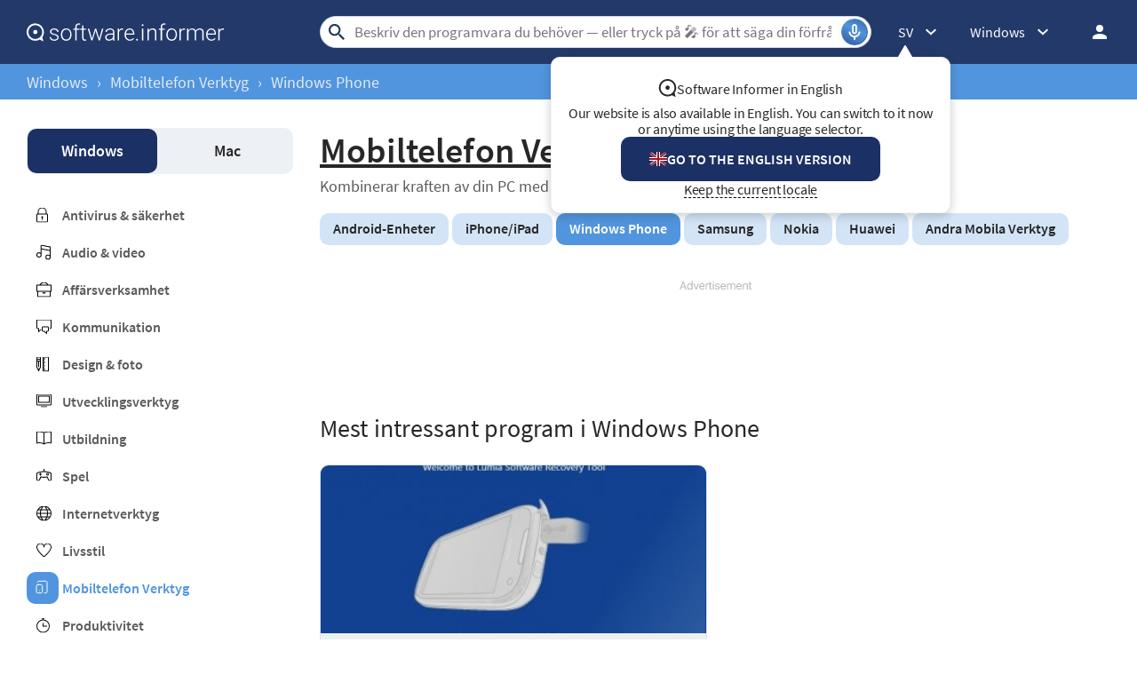

--- FILE ---
content_type: text/html; charset=UTF-8
request_url: https://software.informer.com/Windows-Phone:Mobiltelefon-Verktyg/
body_size: 11545
content:
<!DOCTYPE html>
<html lang="sv-SE">
<head>
<meta charset="UTF-8">
<title>Mobiltelefon Verktyg / Windows Phone vid Software Informer</title>
<meta name="keywords" content="program för Windows telefonnummer, gratis ladda ner Windows telefon verktyg för pc, Windows telefon program, gratis mobil telefon verktyg">
<meta name="description" content="Populära nedladdningar för Windows Phone tools. Upptäck nya program, läsa recensioner, utbyta åsikter och ladda ner den bästa program av detta slag.">
<meta name="viewport" content="width=device-width, initial-scale=1, viewport-fit=cover">
<meta property="fb:app_id" content="290876971021585">
<link rel="alternate" type="application/rss+xml" title="Software Informer RSS" href="https://software.informer.com/feed.xml">
<link rel="alternate" href="https://software.informer.com/Mobile-Phone-Utilities:Windows-Phone/" hreflang="en">
<link rel="alternate" href="https://software.informer.com/Windows-Phone:الهاتف-المحمول-المرافق/" hreflang="ar">
<link rel="alternate" href="https://software.informer.com/Windows-Phone:Мобилен-Телефон-Инструменти/" hreflang="bg">
<link rel="alternate" href="https://software.informer.com/Windows-Phone:移动电话公用事业/" hreflang="zh">
<link rel="alternate" href="https://software.informer.com/Windows-Phone:Mobilní-Telefon-Nástroje/" hreflang="cs">
<link rel="alternate" href="https://software.informer.com/Windows-Phone:Mobiltelefon-Utilities/" hreflang="da">
<link rel="alternate" href="https://software.informer.com/Windows-Phone:Mobiele-Telefoon-Utilities/" hreflang="nl">
<link rel="alternate" href="https://software.informer.com/Windows-Phone:Matkapuhelin-Utilities/" hreflang="fi">
<link rel="alternate" href="https://software.informer.com/Windows-Phone:تلفن-همراه,-نرم-افزار/" hreflang="fa">
<link rel="alternate" href="https://software.informer.com/Windows-Phone:Téléphone-Mobile-Utilitaires/" hreflang="fr">
<link rel="alternate" href="https://software.informer.com/Windows-Phone:Handy-Utilities/" hreflang="de">
<link rel="alternate" href="https://software.informer.com/Windows-Phone:Κινητό-Τηλέφωνο,-Utilities/" hreflang="el">
<link rel="alternate" href="https://software.informer.com/Windows-Phone:טלפון-נייד-כלי-עזר/" hreflang="he">
<link rel="alternate" href="https://software.informer.com/Windows-Phone:Mobil-Telefon-Segédprogramok/" hreflang="hu">
<link rel="alternate" href="https://software.informer.com/Windows-Phone:Ponsel-Utilitas/" hreflang="id">
<link rel="alternate" href="https://software.informer.com/Windows-Phone:Telefono-Cellulare-Utilities/" hreflang="it">
<link rel="alternate" href="https://software.informer.com/Windows-Phone:携帯電話の電/" hreflang="ja">
<link rel="alternate" href="https://software.informer.com/Windows-Phone:휴대-전화-유틸리티/" hreflang="ko">
<link rel="alternate" href="https://software.informer.com/Windows-Phone:Telefon-Bimbit-Kemudahan/" hreflang="ms">
<link rel="alternate" href="https://software.informer.com/Windows-Phone:Mobiltelefon-Verktøy/" hreflang="no">
<link rel="alternate" href="https://software.informer.com/Windows-Phone:Telefonu-Komórkowego-Użytkowe/" hreflang="pl">
<link rel="alternate" href="https://software.informer.com/Windows-Phone:Telefone-Móvel-Utilitários/" hreflang="pt">
<link rel="alternate" href="https://software.informer.com/Windows-Phone:Telefon-Mobil-Utilități/" hreflang="ro">
<link rel="alternate" href="https://software.informer.com/Windows-Phone:Программы-для-мобильных-телефонов/" hreflang="ru">
<link rel="alternate" href="https://software.informer.com/Windows-Phone:Teléfono-Móvil-Utilidades/" hreflang="es">
<link rel="alternate" href="https://software.informer.com/Windows-Phone:Mobiltelefon-Verktyg/" hreflang="sv">
<link rel="alternate" href="https://software.informer.com/Windows-Phone:ยูทิลิตี้โทรศัพท์มือถือ/" hreflang="th">
<link rel="alternate" href="https://software.informer.com/Windows-Phone:Cep-Telefonu-Programları/" hreflang="tr">
<link rel="alternate" href="https://software.informer.com/Windows-Phone:Điện-Thoại-Di-Động-Ích/" hreflang="vi">
<link rel="shortcut icon" href="https://software.informer.com/favicon.ico" type="image/x-icon">
<link rel="preconnect" href="//img.informer.com">
<link rel="dns-prefetch" href="//img.informer.com">
<link rel="preconnect" href="//www.googletagmanager.com">
<link rel="dns-prefetch" href="//www.googletagmanager.com">
<link rel="preconnect" href="//pagead2.googlesyndication.com">
<link rel="dns-prefetch" href="//pagead2.googlesyndication.com">
<link rel="preconnect" href="//hits.informer.com">
<link rel="dns-prefetch" href="//hits.informer.com">
<link rel="apple-touch-icon" sizes="48x48" href="https://img.informer.com/images/v3/si_icon.png">
<link rel="apple-touch-icon" sizes="57x57" href="https://img.informer.com/images/v3/si_icon_57.png">
<link rel="apple-touch-icon" sizes="76x76" href="https://img.informer.com/images/v3/si_icon_76.png">
<link rel="apple-touch-icon" sizes="96x96" href="https://img.informer.com/images/v3/si_icon_96.png">
<link rel="apple-touch-icon" sizes="120x120" href="https://img.informer.com/images/v3/si_icon_120.png">
<link rel="apple-touch-icon" sizes="144x144" href="https://img.informer.com/images/v3/si_icon_144.png">
<link rel="apple-touch-icon" sizes="152x152" href="https://img.informer.com/images/v3/si_icon_152.png">
<link rel="apple-touch-icon" sizes="180x180" href="https://img.informer.com/images/v3/si_icon_180.png">
<link rel="apple-touch-icon-precomposed" sizes="180x180" href="https://img.informer.com/images/v3/si_icon_180.png">
<link rel="icon" sizes="16x16" type="image/png" href="https://img.informer.com/images/v3/si_icon_16.png">
<link rel="icon" sizes="32x32" type="image/png" href="https://img.informer.com/images/v3/si_icon_32.png">
<link rel="icon" sizes="96x96" type="image/png" href="https://img.informer.com/images/v3/si_icon_96.png">
<link rel="icon" sizes="192x192" type="image/png" href="https://img.informer.com/images/v3/si_icon_192.png">
<script>
softadvice_cookie_name = '_gsid';
softadvice_cookie_name_sengine = '_from_sengine';var auth_cb_data = {blocks:{}, handlers:{}};window.windowIsLoaded = false;
window.windowIsLoadedFunc = [];
function wOnLoad(load_f){
if (window.windowIsLoaded){
if (typeof load_f == 'function')
load_f();
}
else
window.windowIsLoadedFunc.push(load_f);
}
document.onreadystatechange = function () {
if (document.readyState == "complete")
eval_onload_funtions();
}
function eval_onload_funtions(){
if (!window.windowIsLoaded){
window.windowIsLoaded = true;
window.windowIsLoadedFunc.forEach(function(f){
if (typeof f=='function') f();
});
}
}function document_width()
{
var clientWidth = typeof document.documentElement["clientWidth"] !== 'undefined' ? parseInt(document.documentElement["clientWidth"]) : 0;
var d_scrollWidth = typeof document.documentElement["scrollWidth"] !== 'undefined' ? parseInt(document.documentElement["scrollWidth"]) : 0;
var d_offsetWidth = typeof document.documentElement["offsetWidth"] !== 'undefined' ? parseInt(document.documentElement["offsetWidth"]) : 0;
var b_scrollWidth = document.body !== null && typeof document.body === 'object' && typeof document.body["scrollWidth"] !== 'null' ? parseInt(document.body["scrollWidth"]) : 0;
var b_offsetWidth = document.body !== null && typeof document.body === 'object' && typeof document.body["offsetWidth"] !== 'null' ? parseInt(document.body["offsetWidth"]) : 0;return Math.max(clientWidth, d_scrollWidth, d_offsetWidth, b_scrollWidth, b_offsetWidth);
}function site_login_callback(){}function isScrolledIntoView(el) {
var rect = el.getBoundingClientRect();
var elemTop = rect.top;
var elemBottom = rect.bottom;
return elemTop < window.innerHeight && elemBottom >= 0;
}
</script>
<style>@font-face{font-family:'SourceSansPro';src:url(https://img.informer.com/fonts/SourceSansPro-SemiBold.ttf) format('ttf'),url(https://img.informer.com/fonts/SourceSansPro-SemiBold.woff) format('woff'),url(https://img.informer.com/fonts/SourceSansPro-SemiBold.woff2) format("woff2");font-weight:600;font-display:swap}@font-face{font-family:'SourceSansPro';src:url(https://img.informer.com/fonts/SourceSansPro-Regular.ttf) format('ttf'),url(https://img.informer.com/fonts/SourceSansPro-Regular.woff) format('woff'),url(https://img.informer.com/fonts/SourceSansPro-Regular.woff2) format('woff2');font-weight:400;font-display:swap}@font-face{font-family:'SourceSansPro';src:url(https://img.informer.com/fonts/SourceSansPro-Bold.ttf) format('ttf'),url(https://img.informer.com/fonts/SourceSansPro-Bold.woff) format('woff'),url(https://img.informer.com/fonts/SourceSansPro-Bold.woff2) format('woff2');font-weight:700;font-display:swap}@font-face{font-family:'SourceSansPro';src:url(https://img.informer.com/fonts/SourceSansPro-Italic.ttf) format('ttf'),url(https://img.informer.com/fonts/SourceSansPro-Italic.woff) format('woff'),url(https://img.informer.com/fonts/SourceSansPro-Italic.woff2) format('woff2');font-weight:400;font-style:italic;font-display:swap}*,::after,::before{box-sizing:border-box}.right nav,body,h1,h2,ul{margin:0}body,button,input{font-synthesis:none}ul{list-style:none;padding:0}body,html{overflow-x:hidden}html{scroll-behavior:smooth}body{min-height:100vh;display:-ms-flexbox;display:flex;-ms-flex-direction:column;flex-direction:column;text-rendering:optimizeSpeed;line-height:1.5;background-color:#f2f2f2;font:16px SourceSansPro,"SF Pro Display","SF Pro Icons","Helvetica Neue",Helvetica,Arial,sans-serif!important;color:#272727}img{max-width:100%;display:block}button,input{font:inherit}header{box-shadow:0 0 7px .5px rgb(0 0 0/18%);margin-bottom:0}body>.wrapper-content{margin-bottom:0;margin-top:0;background-color:#fff;padding-top:32px;padding-left:22px;padding-right:22px;box-shadow:0 -5px 7px .5px rgb(0 0 0/18%);flex-grow:1}.top_b{margin-bottom:30px}.aa-650,.aa-650 ins,.top_ab,.top_ab ins,.top_b ins,.top_b:not(.lclbnr){height:118px!important;max-height:118px!important;text-align:center}.header,.wrapper_breadcrumbs{padding-left:0;padding-right:0;position:relative!important}.header::before,.wrapper_breadcrumbs::before{content:'';position:absolute;top:0;left:0;right:0;bottom:0;background:inherit;z-index:-1}.header{height:72px;width:100%;min-width:970px;box-sizing:border-box}.logo{display:block;float:left;width:284px;height:26px;margin-left:0}.logo_mac{width:222px;height:auto;margin-left:0}.wrapper_search{margin-left:86px;position:relative;-ms-flex-positive:1;flex-grow:1;max-width:765px}.wrapper_search input[type=text]{font:17px/32px Roboto,SourceSansPro,Helvetica,"Ubuntu Regular",Arial,sans-serif;height:36px;color:#5a5a5a!important;display:block;box-sizing:border-box;font-weight:300;border:1px solid #cdd9ed;border-radius:24px;padding:0 44px 0 38px;outline:0;width:100%;max-width:none}.wrapper_search .search_btn{border:0;outline:0;display:block;width:24px;height:24px;position:absolute;background-color:transparent}.record-button{position:absolute;right:4px;font-size:0;border:0;outline:0;top:50%;transform:translateY(-50%);width:30px;height:30px;padding:0;z-index:120;display:inline-flex;justify-content:center;align-items:center;border:1px solid rgba(81,149,222,.5);border-radius:50%;overflow:hidden}.wrapper-content .record-button::before{content:'';top:0;height:200%;width:200%;background:linear-gradient(10deg,#203973 -15%,#5195de,#203973 85%);animation:rotate 3s linear infinite;transform-origin:50% 0;z-index:-1}.record-button::after{content:'';position:absolute;inset:-10px!important;transform:none!important;z-index:125}.record-button-icon{width:24px;height:24px}.record-button-hint{display:none;margin-right:7px;font-size:14px;font-style:normal;font-weight:400;line-height:115%;letter-spacing:-.168px;color:#fff}.record-container{z-index:200;position:absolute;top:-2px;display:none;align-items:center;width:100%;min-width:100%;height:auto;min-height:80px;padding:10px 20px;background-color:#fff;border-radius:20px;box-shadow:0 3px 10px 0 rgba(60,72,78,.24),0 4px 20px 0 rgba(42,40,39,.04)}.record-status{margin-right:80px}.record-icon{display:flex;justify-content:center;align-items:center;width:36px;height:36px;position:absolute;right:32px;border-radius:50%;z-index:10}.record-icon::after,.record-icon::before{content:'';position:absolute;border:6px solid #cdd9ed;border-radius:50%;margin:auto;animation:record-pulse 2s ease infinite}.record-icon::before{inset:-6px!important}.record-icon::after{border-color:#f0f4f8;inset:-12px!important}.record-icon.disabled::after,.record-icon.disabled::before{content:none}.wrapper_platform{margin-left:32px;position:relative}.wrapper_lang:before,.wrapper_platform:before{content:'';display:block;width:24px;height:24px;position:absolute;right:0;top:0}.platform_dropdown a,.wrapper_platform a{position:relative;padding:0 0 0 34px;font-size:18px;color:#39a6ff}.wrapper_platform a:before{content:'';display:block;width:24px;height:24px;position:absolute;left:0;top:-1px}.platform_dropdown{display:none}.platform_dropdown a{color:#777;display:block;line-height:40px;height:40px;font-size:16px}.platform_dropdown a:before{left:12px;top:6px}.wrapper_lang{position:relative;margin-left:30px}.wrapper_lang a{color:#fff}.lang_dropdown{display:none}.lang_dropdown .notranslate{display:inline-flex;align-items:center;padding:8px;width:64px;column-gap:4px;font:16px SourceSansPro,"SF Pro Display","SF Pro Icons","Helvetica Neue",Helvetica,Arial,sans-serif!important;color:#272727;border-radius:8px;box-sizing:border-box}.lang_dropdown2{left:-130px;width:146px}.wrapper_lang .notranslate::before{content:'';width:20px;height:16px;border-radius:4px;flex-shrink:0;position:static!important;transform:none!important}.header .login_btn{width:36px;height:24px;display:block;margin:0;float:left;overflow:hidden;color:transparent;background-position-x:right}.header .auth-wrap{position:relative;float:right;margin-left:28px;margin-top:0}.header .login_user,.navigation a{display:block;box-sizing:border-box}.header .login_user{overflow:hidden;border-radius:100%;width:36px;height:36px}.header .login_user img{max-width:100%;max-height:100%;border-radius:100%;box-sizing:border-box;width:36px;height:36px}.navigation a{width:100%;height:100%;font-size:18px;position:relative;line-height:normal;padding:0;color:#5b5b5b}.navigation a:before{content:'';display:block;width:20px;height:20px;position:absolute;left:0;top:3px}.nav_cats_head{display:none}.header form#search_form{position:relative;z-index:1}.menu_button{display:none;font-size:0}.wrapper-content .menu_button{position:relative;padding:0;width:25px;height:20px;margin:0 12px 0 0;-ms-flex-negative:0;flex-shrink:0}.spnsd{display:block;width:81px;height:10px;margin:0 auto 6px}.header>.wrapper-content{display:-ms-flexbox;display:flex;-ms-flex-align:center;align-items:center;-ms-flex-pack:justify;justify-content:space-between;height:100%;position:relative;padding:0 22px}.header{background-color:#23396a;z-index:900}.wrapper_search .search_btn{left:7px;top:50%;-ms-transform:translateY(-50%);transform:translateY(-50%)}.wrapper_lang a{text-decoration:none;font:400 14px 'Noto Sans JP',sans-serif}.wrapper_breadcrumbs{height:40px;background-color:#5195de}.breadcrumbs{display:-ms-flexbox;display:flex;-ms-flex-align:center;align-items:center;height:100%;color:#23396a;padding:0 22px}.breadcrumbs a,.breadcrumbs span{font-size:16px;font-weight:400;color:#e5eaf6;text-decoration:none;white-space:nowrap}.breadcrumbs span:not(:last-child){margin:0 10px}.wrapper_lang,.wrapper_platform{width:auto;padding-right:32px}.header .right{display:-ms-flexbox;display:flex;-ms-flex-pack:justify;justify-content:space-between;-ms-flex-align:center;align-items:center;color:#fff}.button{background-color:#5195de;border-radius:10px;font-size:16px;line-height:49px;font-weight:600;text-transform:uppercase;color:#fff;border:0;outline:0;padding:0 16px;position:relative;-ms-touch-action:manipulation;touch-action:manipulation}.wrapper-content{margin:0 auto;width:1350px}.rating-stars.small,.rating-stars.small img{width:98px}.wrapper-content ::after,.wrapper-content ::before{position:absolute;top:50%;-ms-transform:translateY(-50%);transform:translateY(-50%)}span.free{text-transform:uppercase;color:#fff;font-size:16px;font-weight:600;border-radius:4px;background-color:#15a86c;padding:2px 8px 1px;margin-right:10px}h1{font-size:46px}.headline,h2{font-size:28px}section{padding-top:0;padding-bottom:0}.top_button{border:2px solid #fff;border-radius:50%;width:60px;height:60px;font-size:0;display:-ms-flexbox;display:flex;-ms-flex-pack:center;justify-content:center;-ms-flex-align:end;align-items:flex-end;text-decoration:none;position:fixed;right:40px;bottom:30px;z-index:900;box-shadow:0 0 5px 0 rgb(255 255 255)}@media screen and (max-height:268px){.top_button{bottom:20px}}a{color:#272727}.rating-stars{display:-ms-flexbox;display:flex;-ms-flex-align:center;align-items:center;width:120px}.rating-stars img{width:120px;height:100%;max-width:none}.rating-stars__fill{overflow:hidden;height:20px}.title_block{display:-ms-flexbox;display:flex;-ms-flex-pack:justify;justify-content:space-between;-ms-flex-align:center;align-items:center}.description,.link_ttl{-ms-box-orient:vertical;-o-box-orient:vertical;overflow:hidden}.link_ttl{font-size:18px;font-weight:700;margin-bottom:6px;line-height:1.2;-ms-line-clamp:2;-o-line-clamp:2}.description{line-height:17px;-ms-line-clamp:3;-o-line-clamp:3}.left_column{width:300px;-ms-flex-negative:0;flex-shrink:0}.wrapper_tags{display:-ms-flexbox;display:flex;-ms-flex-wrap:wrap;flex-wrap:wrap}.wrapper_tags a,.wrapper_tags span{display:block;font-size:16px;font-weight:600;border-radius:10px;background-color:#d3e4f7;text-decoration:none;margin-right:4px;margin-bottom:10px;padding:7px 15px 9px}.wrapper_tags span{background-color:#e2e2e2}.right .platform_dropdown a{display:inline-flex;align-items:center;text-decoration:none;padding:8px;min-height:unset;border:0;background:0 0;border-radius:8px;color:#272727;font-size:16px!important;font-weight:400;line-height:115%;letter-spacing:-.192px}.platform_dropdown .mac::before,.platform_dropdown .windows::before{content:'';display:block;width:16px;height:18px;margin-right:8px;position:static;transform:none;flex-shrink:0}h2{font-family:SourceSansPro,"SF Pro Display","SF Pro Icons","Helvetica Neue",Helvetica,Arial,sans-serif!important;font-weight:400!important;letter-spacing:.004em}@media all and (max-width:1345px){body{background-color:#fff}.header>.wrapper-content,header{box-shadow:none}body>.wrapper-content{box-shadow:none;padding-left:0;padding-right:0}.wrapper_search{margin-left:108px}.wrapper-content{margin:0 30px;width:auto}.breadcrumbs,.header>.wrapper-content{padding:0}}@media (min-width:1101px){.breadcrumbs a,.breadcrumbs span{font-size:18px}}@media all and (min-width:1101px){header{z-index:100}.top_button:hover{background-color:#afafaf}}@media all and (max-width:1100px){.wrapper_search{margin-left:40px}.right .wrapper_lang,.wrapper_platform{display:none}.menu_button{display:block}body{font-size:16px}h1{font-size:30px}.header{min-width:unset;height:60px}.menu_mobile{width:100%;display:-ms-flexbox;display:flex;-ms-flex-direction:column;flex-direction:column;background-color:#fff;padding:16px;border-radius:10px;position:absolute;top:100%;left:0;z-index:10;max-width:360px}}@media all and (max-width:767px){body>.wrapper-content{padding-top:15px}.top_b{height:100px!important}.breadcrumbs{overflow:auto}.wrapper-content{margin:0 13px}.wrapper-content.breadcrumbs{margin:0;padding:0 13px}.top_button{bottom:63px;right:13px}h1{font-size:20px}.header{height:50px}.header>.wrapper-content{position:static}.header .right{position:relative;right:0;height:100%;background-color:#23396a;-ms-flex-pack:end;justify-content:flex-end}.header .auth-wrap{margin-left:0}.header .login_user{width:24px;height:24px}.header .wrapper_search .search_btn,.header .wrapper_search input[type=text]{display:none}.button{padding:0 16px}.header .wrapper_search{-ms-flex-positive:0;flex-grow:0;max-width:none;-ms-flex-negative:0;flex-shrink:0;margin-right:12px;margin-left:auto;width:20px;height:20px}.header .login_btn{width:24px}.record-container{top:8px}.record-button{display:none!important}.logo_mac{margin-left:auto}.menu_mobile{border-radius:0 10px 10px 10px}.title_block{-ms-flex-align:center;align-items:center}}@media (max-width:520px){.logo_mac{margin-right:20px}}@media (max-width:360px){.menu_mobile{border-radius:0 0 10px 10px}}h1{font-family:SourceSansPro,"SF Pro Display","SF Pro Icons","Helvetica Neue",Helvetica,Arial,sans-serif;font-weight:600;letter-spacing:.004em}.more-apps__logo{border-radius:10px;width:100px;height:100px;box-shadow:0 3px 10px 0 rgba(60,72,78,.24);background-color:#fff;display:-ms-flexbox;display:flex;-ms-flex-pack:center;justify-content:center;-ms-flex-align:center;align-items:center;margin-top:5px;margin-right:24px;-ms-flex-negative:0;flex-shrink:0;overflow:hidden;padding:5px}.more-apps__logo img{-o-object-fit:contain;object-fit:contain;width:75px;height:75px}.more-apps__rating{display:-ms-flexbox;display:flex;-ms-flex-item-align:center;align-self:center;margin-bottom:6px;flex-wrap:wrap;row-gap:4px}@media all and (max-width:767px){.more-apps__logo{width:75px;height:75px;margin-right:19px}}.platform-nav{border-radius:10px;padding:1px 10px;background-color:#edf1f6;display:-ms-flexbox;display:flex;-ms-flex-pack:justify;justify-content:space-between;margin-bottom:36px}.platform-nav .navigation__item{display:block;font-weight:600;font-size:18px;line-height:50px;padding:0 18px;border-radius:10px;text-decoration:none;width:49%;text-align:center}.platform-nav .navigation__item.active{color:#fff;background-color:#1b3065;font-weight:600}nav{margin-bottom:17px}.categories a{text-decoration:none;font-weight:600;margin-bottom:22px;display:inline-block;padding-left:40px;color:#5b5b5b;position:relative}.categories a::before{content:'';left:11px;position:absolute;width:17px;height:17px}.categories a.cat_314:before{height:4px}.left_column .categories a.selected,.rotation_block .categories a.selected{color:#5195de}.rotation_block .categories a.selected::before{background-size:17px 17px;padding:18px;background-color:#5195de;border-radius:10px;background-position:9px 9px;left:0}@media all and (max-width:1100px){.platform-nav{margin-bottom:8px;z-index:10;height:46px}.platform-nav .navigation__item{line-height:44px;padding:0 20px}nav{margin-bottom:13px}.nav_cats,.nav_cats_head{position:relative}.nav_cats_head{border-radius:10px;background-color:#edf1f6;display:-ms-flexbox;display:flex;-ms-flex-pack:justify;justify-content:space-between;-ms-flex-align:center;align-items:center;margin-bottom:13px;height:46px;padding:11px 30px;font-size:18px;font-weight:400;z-index:80}.nav_cats_head::after{content:'';width:29px;height:19px;position:absolute;right:26px}.categories{display:none}.left_column{width:auto;display:-ms-flexbox;display:flex;-ms-flex-align:start;align-items:flex-start;margin-right:0}}@media all and (max-width:767px){.nav_cats_head,.platform-nav{height:40px;-ms-flex-align:center;align-items:center;padding:11px 12px}.nav_cats_head::after{right:11px}.platform-nav .navigation__item{padding:0 5px}.navigation__item.active::before{content:'';position:absolute;width:24px;height:24px;right:9px}.platform-nav{position:relative;float:left}.platform-nav a.navigation__item{display:none}.platform-nav .navigation__item.active{color:#272727;background-color:transparent;box-shadow:none;font-size:18px;width:100%}.platform-nav:not(.show) .navigation__item{line-height:40px;margin-left:-6px}.rotation_block{margin-bottom:20px;width:100%}.platform-nav{width:130px;margin-right:6px}}@media all and (max-width:380px){.nav_cats_head::after{right:12px}.nav_cats_head{padding-left:17px}.platform-nav{width:42%}.navigation__item.active::before{right:7px}}body>.wrapper-content{display:-ms-flexbox;display:flex;-ms-flex-pack:justify;justify-content:space-between}.right_column{flex:1;overflow:hidden;padding-left:30px}.description{font-size:16px}.category_nav{padding-top:0;clear:both;margin-bottom:30px}.category_nav h1{font-size:40px;margin-bottom:4px}.category_nav .teaser1{font-size:18px;color:#5b5b5b;margin-bottom:19px}.category_nav .wrapper_tags span{background-color:#5195de;color:#fff}.title_block{margin-bottom:23px}.apps__container,.info__top{display:-ms-flexbox;display:flex}.apps__container{-ms-flex-pack:justify;justify-content:space-between;-ms-flex-wrap:wrap;flex-wrap:wrap}.apps__container .more-apps__logo{width:75px;height:75px;margin-right:18px}.apps__container .item{border:1px solid #d8e2ed;background-color:#edf0f3;border-radius:10px;overflow:hidden;width:311px}.apps__container .info{padding:18px 22px}.apps__container .wrapper_image{height:190px}.apps__container .wrapper_image img{-o-object-fit:cover;object-fit:cover;height:100%;width:100%}.info__top{margin-bottom:11px}section.best_games{padding-bottom:27px}.big_blue .apps__container{display:-ms-flexbox;display:flex;-ms-flex-pack:justify;justify-content:space-between;-ms-flex-wrap:nowrap;flex-wrap:nowrap}.big_blue .left,.big_blue .right{-ms-flex-preferred-size:50%;flex-basis:50%}.big_blue .left{margin-right:16px}.big_blue .item{width:auto;height:248px;margin-bottom:16px;display:-ms-flexbox;display:flex}.big_blue .item .title{margin-bottom:6px}.big_blue .item:not(.wide) .info__top{display:block}.big_blue .item:not(.wide) .more-apps__logo{margin-bottom:13px}.big_blue .item .wrapper_image{height:100%}.big_blue .item:not(.wide) .more-apps__rating{margin-bottom:-3px}.big_blue .title a{-ms-line-clamp:1;-o-line-clamp:1}.big_blue .item.wide{height:512px;position:relative;display:block}.big_blue .item.wide .title a{font-size:24px;line-height:28px;margin-bottom:13px}.big_blue .item.wide .more-apps__logo{width:100px;height:100px;margin-right:26px}.big_blue .item.wide .info{position:absolute;height:100%;top:0;display:-ms-flexbox;display:flex;-ms-flex-direction:column;flex-direction:column;-ms-flex-pack:end;justify-content:flex-end;padding:32px}@media all and (max-width:1340px){.apps__wrapper{width:auto}.apps__scroller,.apps__wrapper{position:relative}.apps__wrapper::before{content:'';position:absolute;right:-1px;top:50%;height:100%;z-index:10;width:100px;background:0 0;background:-o-linear-gradient(left,rgba(255,255,255,0) 0,rgba(255,255,255,.7) 56%,#fff 96%,#fff 100%);background:linear-gradient(to right,rgba(255,255,255,0) 0,rgba(255,255,255,.7) 56%,#fff 96%,#fff 100%);display:none}.big_blue .left{margin-right:0}.big_blue .left,.big_blue .right{display:-ms-flexbox;display:flex}.big_blue .item{margin-right:18px;-ms-flex-direction:column;flex-direction:column;position:relative;height:auto}.big_blue .item.wide{height:auto}.big_blue .item .wrapper_image{height:189px}.big_blue .item:not(.wide) .info__top{display:-ms-flexbox;display:flex;margin-bottom:0}.big_blue .item:not(.wide)>div{width:100%}.big_blue .apps__container .item .info{position:static;padding:18px 22px;-ms-flex-pack:start;justify-content:flex-start}.big_blue .left,.big_blue .right{-ms-flex-preferred-size:auto;flex-basis:auto;-ms-flex-positive:1;flex-grow:1}.big_blue .apps__container .item .more-apps__logo{width:75px;height:75px;-ms-flex-item-align:auto;align-self:auto}.big_blue .item.wide .title a{font-size:18px;line-height:unset}.link_ttl{line-height:1.2}.big_blue .item.wide .description{left:0;top:274px;width:auto}.apps__container,.big_blue .apps__container{width:auto;position:static;-ms-flex-wrap:wrap;flex-wrap:wrap}.apps__scroller,.apps__wrapper{height:auto;overflow:hidden}.apps__container .item{margin-bottom:20px;margin-right:0}.big_blue .left,.big_blue .right{-ms-flex-wrap:wrap;flex-wrap:wrap}.apps__container,.big_blue .apps__container,.big_blue .left,.big_blue .right{-ms-flex-pack:justify;justify-content:space-between}.apps__container .item{width:49%;height:auto}.more-apps__logo{margin-top:0}.big_blue .apps__container .item .more-apps__logo{float:left;margin:0 16px 11px 0}.big_blue .item.wide .description{position:static;margin:0;clear:both}.big_blue .apps__container .item .info{height:auto}.info__top{display:block;margin-bottom:0}}@media all and (max-width:1100px){.left_column{display:none}.right_column{width:100%;padding-left:0;overflow:visible}.scroller_tags{position:relative;height:50px;overflow:auto;width:calc(100% + 30px)}.scroller_tags .wrapper_tags{-ms-flex-wrap:nowrap;flex-wrap:nowrap;position:absolute;-ms-flex-item-align:start;align-self:flex-start}.scroller_tags .wrapper_tags a{white-space:nowrap}.scroller_tags a,.scroller_tags span{margin-bottom:0}}@media (min-width:1101px){.header .wrapper_search{margin-left:108px}}@media all and (min-width:768px){.scroller_tags_head{display:none}}@media all and (max-width:767px){body{font-size:16px}.header .wrapper_search{margin-left:auto}.wrapper-content .menu_button{display:block}.right_column{width:100%;min-height:400px}.right_column h2{font-size:30px;line-height:30px;padding-right:40px}.apps__wrapper::before{display:none}.title_block{-ms-flex-wrap:nowrap;flex-wrap:nowrap;-ms-flex-align:end;align-items:flex-end;margin-bottom:23px}.title_block h2{margin-bottom:0}.big_blue .title a{-ms-line-clamp:2;-o-line-clamp:2}.big_blue .item,.big_blue .item.wide{height:auto}.big_blue .item .wrapper_image{height:165px}.big_blue .item .title{margin-bottom:0}.big_blue .apps__container .item .info{padding:13px 15px}.big_blue .item.wide .title a{margin-bottom:6px}.more-apps__rating{-ms-flex-wrap:wrap;flex-wrap:wrap}.big_blue .item .more-apps__rating,.big_blue .item:not(.wide) .more-apps__rating{margin-bottom:11px}.scroller_tags_head{padding-right:40px;position:relative;font-weight:700;text-transform:unset;z-index:2}.scroller_tags_head::before{content:'';width:28px;height:26px;right:16px}.scroller_tags{width:auto;height:auto}.scroller_tags .wrapper_tags{display:none}.wrapper_tags a,.wrapper_tags span{margin-left:4px}.apps__container,.big_blue .apps__container{width:auto}.apps__scroller,.apps__wrapper{height:auto}.apps__container .item{width:49%;margin-right:0;margin-bottom:13px}}@media (max-width:500px){.apps__scroller,.apps__wrapper{overflow:visible}.wrapper_set .apps__container .item{width:100%;margin-right:0}}</style><link rel="canonical" href="https://software.informer.com/Windows-Phone:Mobiltelefon-Verktyg/"><link rel="preconnect" href="https://fonts.gstatic.com"></head>
<body><header>
<div class="header" id="top">
<div class="wrapper-content">
<div class="menu_button"></div>
<div class="menu_mobile" style="display:none;"></div>
<a href="https://software.informer.com/sv/" class="logo logo_mac" title="Nedladdningar av programvara och recensioner" style="filter: none">
<img src="https://img.informer.com/images/empty.gif" data-src="https://img.informer.com/images/v3/logo_si_white.svg" width="300" height="35" class="lazy" alt="Software Informer">
</a><div class="wrapper_search" onclick="wrpr_search()">
<form onsubmit="if(this.search.value==='Beskriv den programvara du behöver — eller tryck på 🎤︎︎ för att säga din förfrågan...' || this.search.value.replace(/\s/g, '')==='')
{alert('Vänligen skriv in din sökfråga');return false;}
this.go.disabled=true; this.go.className='search_btn search_btn2';"
action="https://software.informer.com/search/sv/" method="get" accept-charset="utf-8" class="searchform" id="search_form">
<input type="text" name="search" class="search_input" size="18" maxlength="256" id="search_inp" aria-label="Search"
placeholder="Beskriv den programvara du behöver — eller tryck på 🎤︎︎ för att säga din förfrågan..."
title="Beskriv den programvara du behöver — eller tryck på 🎤︎︎ för att säga din förfrågan..."
autocomplete="off"
value="">
<input type="submit" class="search_btn" title="Sök" name="go" value="&nbsp;">
</form>
<button id="recordBtn" class="record-button">
<span class="record-button-hint">Sök med rösten</span>
<span class="record-button-icon"></span>
</button><div class="record-container" style="display: none">
<div id="search_status" class="record-status"></div>
<span class="record-icon disabled"></span>
</div></div><div class="right">
<div class="wrapper_lang wrapper_langs" onclick="show_langs2(this)">
<div class="lang_sv notranslate">SV</div>
<div class="lang_dropdown lang_dropdown2"><a href="https://software.informer.com/Mobile-Phone-Utilities:Windows-Phone/"
hreflang="en" class="lang_en notranslate"
title="Windows Phone"
>EN</a>
<a href="https://software.informer.com/Windows-Phone:الهاتف-المحمول-المرافق/"
class="lang_ar notranslate" hreflang="ar"
title="Windows Phone"
>AR</a>
<a href="https://software.informer.com/Windows-Phone:Мобилен-Телефон-Инструменти/"
class="lang_bg notranslate" hreflang="bg"
title="Windows Phone"
>BG</a>
<a href="https://software.informer.com/Windows-Phone:Mobilní-Telefon-Nástroje/"
class="lang_cs notranslate" hreflang="cs"
title="Windows Phone"
>CS</a>
<a href="https://software.informer.com/Windows-Phone:Mobiltelefon-Utilities/"
class="lang_da notranslate" hreflang="da"
title="Windows Phone"
>DA</a>
<a href="https://software.informer.com/Windows-Phone:Handy-Utilities/"
class="lang_de notranslate" hreflang="de"
title="Windows Phone"
>DE</a>
<a href="https://software.informer.com/Windows-Phone:Κινητό-Τηλέφωνο,-Utilities/"
class="lang_el notranslate" hreflang="el"
title="Windows Phone"
>EL</a>
<a href="https://software.informer.com/Windows-Phone:Teléfono-Móvil-Utilidades/"
class="lang_es notranslate" hreflang="es"
title="Windows Phone"
>ES</a>
<a href="https://software.informer.com/Windows-Phone:تلفن-همراه,-نرم-افزار/"
class="lang_fa notranslate" hreflang="fa"
title="Windows Phone"
>FA</a>
<a href="https://software.informer.com/Windows-Phone:Matkapuhelin-Utilities/"
class="lang_fi notranslate" hreflang="fi"
title="Windows Phone"
>FI</a>
<a href="https://software.informer.com/Windows-Phone:Téléphone-Mobile-Utilitaires/"
class="lang_fr notranslate" hreflang="fr"
title="Windows Phone"
>FR</a>
<a href="https://software.informer.com/Windows-Phone:טלפון-נייד-כלי-עזר/"
class="lang_he notranslate" hreflang="he"
title="Windows Phone"
>HE</a>
<a href="https://software.informer.com/Windows-Phone:Mobil-Telefon-Segédprogramok/"
class="lang_hu notranslate" hreflang="hu"
title="Windows Phone"
>HU</a>
<a href="https://software.informer.com/Windows-Phone:Ponsel-Utilitas/"
class="lang_id notranslate" hreflang="id"
title="Windows Phone"
>ID</a>
<a href="https://software.informer.com/Windows-Phone:Telefono-Cellulare-Utilities/"
class="lang_it notranslate" hreflang="it"
title="Windows Phone"
>IT</a>
<a href="https://software.informer.com/Windows-Phone:携帯電話の電/"
class="lang_jp notranslate" hreflang="ja"
title="Windows Phone"
>JP</a>
<a href="https://software.informer.com/Windows-Phone:휴대-전화-유틸리티/"
class="lang_ko notranslate" hreflang="ko"
title="Windows Phone"
>KO</a>
<a href="https://software.informer.com/Windows-Phone:Telefon-Bimbit-Kemudahan/"
class="lang_ms notranslate" hreflang="ms"
title="Windows Phone"
>MS</a>
<a href="https://software.informer.com/Windows-Phone:Mobiele-Telefoon-Utilities/"
class="lang_nl notranslate" hreflang="nl"
title="Windows Phone"
>NL</a>
<a href="https://software.informer.com/Windows-Phone:Mobiltelefon-Verktøy/"
class="lang_no notranslate" hreflang="no"
title="Windows Phone"
>NO</a>
<a href="https://software.informer.com/Windows-Phone:Telefonu-Komórkowego-Użytkowe/"
class="lang_pl notranslate" hreflang="pl"
title="Windows Phone"
>PL</a>
<a href="https://software.informer.com/Windows-Phone:Telefone-Móvel-Utilitários/"
class="lang_pt notranslate" hreflang="pt"
title="Windows Phone"
>PT</a>
<a href="https://software.informer.com/Windows-Phone:Telefon-Mobil-Utilități/"
class="lang_ro notranslate" hreflang="ro"
title="Windows Phone"
>RO</a>
<a href="https://software.informer.com/Windows-Phone:Программы-для-мобильных-телефонов/"
class="lang_ru notranslate" hreflang="ru"
title="Windows Phone"
>RU</a>
<a href="https://software.informer.com/Windows-Phone:ยูทิลิตี้โทรศัพท์มือถือ/"
class="lang_th notranslate" hreflang="th"
title="Windows Phone"
>TH</a>
<a href="https://software.informer.com/Windows-Phone:Cep-Telefonu-Programları/"
class="lang_tr notranslate" hreflang="tr"
title="Windows Phone"
>TR</a>
<a href="https://software.informer.com/Windows-Phone:Điện-Thoại-Di-Động-Ích/"
class="lang_vi notranslate" hreflang="vi"
title="Windows Phone"
>VI</a>
<a href="https://software.informer.com/Windows-Phone:移动电话公用事业/"
class="lang_zh notranslate" hreflang="zh"
title="Windows Phone"
>ZH</a>
</div>
</div>
<div class="wrapper_platform navigation notranslate for_mobiles" onclick="show_cat2()"> <div class="windows">Windows</div>
<div class="platform_dropdown platforms" style="display:none;">
<nav>
<a href="https://macdownload.informer.com/" class="mac">Mac</a>
<a href="https://software.informer.com/" class="windows">Windows</a>
</nav>
</div>
</div><div class="auth-wrap">
<a class="login_btn" href="https://software.informer.com/sv/login.php"
title="Logga in / Registrera dig">Logga in / Registrera dig</a></div></div>
</div>
</div>
<div class="right_overlay" onclick="um_hide()" style="display: none;"></div><div class="wrapper_breadcrumbs">
<nav class="breadcrumbs wrapper-content">
<a href="https://software.informer.com/sv/" class="notranslate">Windows</a>
<span>&rsaquo;</span><a href="https://software.informer.com/Mobiltelefon-Verktyg/">Mobiltelefon Verktyg</a> <span>&rsaquo;</span><span>Windows Phone</span> </nav>
</div></header><div class="wrapper-content">
<aside class="left_column">
<div class="rotation_block">
<div class="platform-nav">
<span class="navigation__item active">Windows</span>
<a href="https://macdownload.informer.com/" class="navigation__item">Mac</a>
</div>
<nav class="nav_cats">
<div class="nav_cats_head">Categories</div>
<ul class="categories">
<li>
<a href="https://software.informer.com/Säkerhet/"
class="cat_284">Antivirus &amp; säkerhet</a>
</li>
<li>
<a href="https://software.informer.com/Audio-video-sv/"
class="cat_201">Audio &amp; video</a>
</li>
<li>
<a href="https://software.informer.com/Affärsverksamhet/"
class="cat_208">Affärsverksamhet</a>
</li>
<li>
<a href="https://software.informer.com/Kommunikation/"
class="cat_216">Kommunikation</a>
</li>
<li>
<a href="https://software.informer.com/Design-foto-sv/"
class="cat_221">Design &amp; foto</a>
</li>
<li>
<a href="https://software.informer.com/Utvecklingsverktyg/"
class="cat_228">Utvecklingsverktyg</a>
</li>
<li>
<a href="https://software.informer.com/Utbildning/"
class="cat_236">Utbildning</a>
</li>
<li>
<a href="https://software.informer.com/Spel/"
class="cat_243">Spel</a>
</li>
<li>
<a href="https://software.informer.com/Internetverktyg/"
class="cat_260">Internetverktyg</a>
</li>
<li>
<a href="https://software.informer.com/Livsstil/"
class="cat_266">Livsstil</a>
</li>
<li>
<a href="https://software.informer.com/Mobiltelefon-Verktyg/"
class="cat_317 selected">Mobiltelefon Verktyg</a>
</li>
<li>
<a href="https://software.informer.com/Produktivitet/"
class="cat_277">Produktivitet</a>
</li>
<li>
<a href="https://software.informer.com/Systemverktyg/"
class="cat_288">Systemverktyg</a>
</li>
<li>
<a href="https://software.informer.com/Temasättning/"
class="cat_307">Temasättning</a>
</li>
</ul>
</nav>
<div class="th_block" id="leftColumn"></div>
</div>
</aside><div class="right_column">
<section class="category_nav">
<div class="top_info">
<div>
<h1><a href="https://software.informer.com/Mobiltelefon-Verktyg/">Mobiltelefon Verktyg</a> &rsaquo; Windows Phone</h1>
<div class="teaser1">
Kombinerar kraften av din PC med HP Elite eller Lumia		</div>
</div>
<div class="scroller_tags">
<div class="scroller_tags_head button">
Windows Phone			</div>
<ul class="wrapper_tags">
<li>
<a href="https://software.informer.com/Android-Enheter:Mobiltelefon-Verktyg/">Android-Enheter</a>
</li>
<li>
<a href="https://software.informer.com/iPhone-iPad:Mobiltelefon-Verktyg/">iPhone/iPad</a>
</li>
<li><span>Windows Phone</span></li>
<li>
<a href="https://software.informer.com/Samsung:Mobiltelefon-Verktyg/">Samsung</a>
</li>
<li>
<a href="https://software.informer.com/Nokia:Mobiltelefon-Verktyg/">Nokia</a>
</li>
<li>
<a href="https://software.informer.com/Huawei:Mobiltelefon-Verktyg/">Huawei</a>
</li>
<li>
<a href="https://software.informer.com/Andra-Verktyg:Mobiltelefon-Verktyg/">Andra Mobila Verktyg</a>
</li>
</ul>
</div>
</div>
</section>
<div class="top_b aaa0 aa-728"><span class="spnsd" style="display: block; width: 81px; height: 10px; margin: 0 auto 6px; background: url(//img.informer.com/images/v3/advertisement.png) no-repeat;"></span><script async src="//pagead2.googlesyndication.com/pagead/js/adsbygoogle.js"></script>
<!-- Software Informer Responsive / Category page / Leaderboard -->
<ins class="adsbygoogle"
style="display:block"
data-ad-client="ca-pub-4821006852914359"
data-ad-slot="8232979029"
data-ad-format="fluid"></ins>
<script>
(adsbygoogle = window.adsbygoogle || []).push({});
</script>
</div><section class="best_games"><div class="wrapper_set big_blue">
<div class="title_block">
<h2 class="headline">
Mest intressant program i Windows Phone </h2>
</div>
<div class="apps__wrapper">
<div class="apps__scroller">
<div class="apps__container">
<div class="left">
<div class="item wide" onclick="location.href='https://lumia-software-recovery-tool.software.informer.com/Ladda-ner/';">
<div class="wrapper_image">
<img src="https://img.informer.com/images/empty.gif" data-src="https://img.informer.com/p7/LSRT-v5-main-window-display.png"
width="475" height="330" alt="Lumia Software Recovery Tool" class="lazy">
</div>
<div class="info">
<div class="info__top">
<div class="more-apps__logo">
<img src="https://img.informer.com/images/empty.gif" data-src="//img.informer.com/icons/png/128/5606/5606775.png" class="icon48 lazy"
width="90" height="90" alt="Lumia Software Recovery Tool"></div>
<div class="overflow relative">
<div class="title">
<a href="https://lumia-software-recovery-tool.software.informer.com/Ladda-ner/" title="Download Lumia Software Recovery Tool" class="link_ttl">
Lumia Software Recovery Tool				 </a>
</div>
<div class="more-apps__rating">
<span class="free">Gratis</span>
<div class="rating-stars small">
<div class="rating-stars__fill sm_inner" style="width:72%;">
<img src="https://img.informer.com/images/v4/filled_stars.svg" width="89" height="14" alt="rating">
</div>
</div>
</div>
<div class="description">Lumia Software Recovery Tool kan hjälpa dig att återställa och återvinna programvaran...</div>
</div>
</div>
</div>
</div></div>
<div class="right">
<div class="item" onclick="location.href='https://windows-phone-recovery-tool.software.informer.com/Ladda-ner/';">
<div class="wrapper_image">
<img src="https://img.informer.com/images/empty.gif" data-src="https://img.informer.com/pa/WPRT-v3.1-phone-selection.png"
width="190" height="246" alt="Windows Phone Recovery Tool" class="lazy">
</div>
<div class="info">
<div class="info__top">
<div class="more-apps__logo">
<img src="https://img.informer.com/images/empty.gif" data-src="//img.informer.com/icons/png/128/6000/6000830.png" class="icon48 lazy"
width="90" height="90" alt="Windows Phone Recovery Tool"></div>
<div class="overflow relative">
<div class="title">
<a href="https://windows-phone-recovery-tool.software.informer.com/Ladda-ner/" title="Download Windows Phone Recovery Tool" class="link_ttl">
Windows Phone Recovery Tool				 </a>
</div>
<div class="more-apps__rating">
<div class="rating-stars small">
<div class="rating-stars__fill sm_inner" style="width:74%;">
<img src="https://img.informer.com/images/v4/filled_stars.svg" width="89" height="14" alt="rating">
</div>
</div>
</div>
</div>
</div>
<div class="description">Windows Phone Recovery Tool hjälper dig att återställa och återvinna din Lumia smartphone</div>
</div>
</div></div>
</div>
</div>
</div>
</div></section>
<div class="right_b aaa0">
<div class="aa0 aa-300 adst adst3">
<span class="spnsd" style="display: block; width: 81px; height: 10px; margin: 0 auto 6px; background: url(//img.informer.com/images/v3/advertisement.png) no-repeat;"></span>
<div class=" save-size">
<script async src="//pagead2.googlesyndication.com/pagead/js/adsbygoogle.js"></script>
<!-- Software Informer Responsive / Category page / Square/Skyscraper -->
<ins class="adsbygoogle"
style="display:block"
data-ad-client="ca-pub-4821006852914359"
data-ad-slot="3234579429"
data-ad-format="auto"></ins>
<script>
(adsbygoogle = window.adsbygoogle || []).push({});
</script></div>
</div>
</div>
<div id="content" class="scroll-container"><div class="more-apps">
<div class="more-apps__header border-header">
<h2>
Topprankad i Windows Phone </h2>
</div>
<div class="more-apps__container">
<div class="more-apps__item" onclick="location.href='https://lumia-software-recovery-tool.software.informer.com/Ladda-ner/';"><div class="more-apps__logo">
<img src="https://img.informer.com/images/empty.gif" data-src="//img.informer.com/icons/png/128/5606/5606775.png" alt="Lumia Software Recovery Tool"
width="90" height="90" class="lazy">
</div><div class="more-apps__description">
<a href="https://lumia-software-recovery-tool.software.informer.com/Ladda-ner/" class="link_ttl"
title="Nedladdning Lumia Software Recovery Tool">Lumia Software Recovery Tool </a><div class="more-apps__rating">
<span class="free">Gratis</span>
<div class="rating-stars small">
<div class="rating-stars__fill sm_inner" style="width:72%;">
<img src="https://img.informer.com/images/empty.gif" data-src="https://img.informer.com/images/v4/filled_stars.svg" width="89" class="lazy" height="14" alt="rating">
</div>
</div>
</div><p>Lumia Software Recovery Tool kan hjälpa dig att återställa och återvinna programvaran...</p></div>
</div>
<div class="more-apps__item" onclick="location.href='https://windows-phone-recovery-tool.software.informer.com/Ladda-ner/';"><div class="more-apps__logo">
<img src="https://img.informer.com/images/empty.gif" data-src="//img.informer.com/icons/png/128/6000/6000830.png" alt="Windows Phone Recovery Tool"
width="90" height="90" class="lazy">
</div><div class="more-apps__description">
<a href="https://windows-phone-recovery-tool.software.informer.com/Ladda-ner/" class="link_ttl"
title="Nedladdning Windows Phone Recovery Tool">Windows Phone Recovery Tool </a><div class="more-apps__rating">
<div class="rating-stars small">
<div class="rating-stars__fill sm_inner" style="width:74%;">
<img src="https://img.informer.com/images/empty.gif" data-src="https://img.informer.com/images/v4/filled_stars.svg" width="89" class="lazy" height="14" alt="rating">
</div>
</div>
</div><p>Windows Phone Recovery Tool hjälper dig att återställa och återvinna din Lumia smartphone</p></div>
</div>
</div>
</div></div> <a href="#top" id="float_top" style="display:none;" class="top_button scroll">Top</a></div>
</div>
<footer id="footer">
<div class="footer_content wrapper-content">
<div class="footer_items_wrap"><div class="footer_item">
<p>Om oss</p>
<ul>
<li><a href="https://software.informer.com/sv/about.html">Vilka vi är</a></li>
<li><a href="https://news.software.informer.com/">Nyheter</a></li>
<li><a href="https://software.informer.com/sv/privacy.html">Villkor</a></li>
<li><a href="https://www.informer.com/privacy-policy/">Privacy policy</a></li>
<li><a href="https://www.informer.com/cookie-policy/">Cookie policy</a></li>
</ul>
</div><div class="footer_item footer_item2">
<p>Användare</p>
<ul>
<li><a href="https://users.software.informer.com/">Medlemmar</a></li>
<li><a href="https://software.informer.com/forum/">Forum</a></li>
<li><a href="https://software.informer.com/sv/help.html">Vanliga frågor</a></li>
<li><a href="https://support.informer.com/sv/?win">Synpunkter &amp; support</a></li>
</ul>
</div><div class="footer_item">
<p>Utvecklare</p>
<ul>
<li><a href="https://software.informer.com/sv/advertising.html">Annonsörer</a></li>
<li><a href="https://software.informer.com/sv/partners.php">Allmän information</a></li>
<li><a href="https://software.informer.com/sv/submit.html">Lägg till program</a></li>
<li><a href="https://software.informer.com/sv/dmca.php">DMCA/Begäran om borttagning av innehåll</a></li>
</ul>
</div><div class="footer_item footer_item2">
<p>Programvara</p>
<ul>
<li><a href="https://answers.informer.com/">Svar</a></li>
<li><a href="https://software.informer.com/software/">Topp mjukvara</a></li>
<li><a href="https://formac.informer.com/">för Mac</a></li>
<li><a href="https://software.informer.com/all-downloads/">Alla nedladdningar</a></li>
</ul>
</div></div><div class="copy">
<div class="footer_item footer_social">
<ul>
<li class="tg"><a href="https://t.me/softinformer" rel="noopener" target="_blank">Telegram</a></li>
<li class="fb"><a href="https://www.facebook.com/softwareinformercom/" rel="noopener" target="_blank">FB</a></li>
<li class="tw"><a href="https://x.com/soft_informer" rel="noopener" target="_blank">Twitter</a></li>
</ul>
</div>
<div class="copy_text">Copyright &copy; 2026, <a href="https://www.informer.com/">Informer Technologies, Inc.</a></div>
</div></div>
</footer><script>var canRunAds=1,design_v3=1,design_v4=1,ptype="category",platform="win",lang="sv"
</script>
<noscript id="load-styles">
<link href="//software.informer.com/style/v4/min/category.min.css" rel="stylesheet" type="text/css">
</noscript>
<script>var loadStyl=function(){var a=document.getElementById("load-styles"),b=document.createElement("div");b.innerHTML=a.textContent;document.body.appendChild(b);a.parentElement.removeChild(a)},raf=window.requestAnimationFrame||window.mozRequestAnimationFrame||window.webkitRequestAnimationFrame||window.msRequestAnimationFrame;raf?raf(function(){window.setTimeout(loadStyl,0)}):window.addEventListener("load",loadStyl);</script><script>
var urlid = "";
var jsparams = "1,8597,50,8708,6385,9169,8723,302,7241,7242";
</script>
<script async src="https://i.informer.com/js/footer4.js"></script>
<script async src="https://www.googletagmanager.com/gtag/js?id=G-207ENHB31P"></script>
<script>
window.dataLayer = window.dataLayer || [];
function gtag(){dataLayer.push(arguments);}
gtag('js', new Date());
gtag('config', 'G-207ENHB31P');
</script><script id="jquery" src="https://i.informer.com/js/jquery.min.js"></script>
<script src="https://i.informer.com/js/jscripts0.js"></script>
<script>
wOnLoad(function(){
$j(document).ready(function () {
$j(".scroller_tags_head").click(function(){
$j(".scroller_tags").toggleClass("show");
});
});
});
</script>
<script async
src="https://i.informer.com/js/cache/hilight_software_v4.sv.js?rnd=745249007">
</script>
<script defer src="https://i.informer.com/js/adaptive_common4.js"></script><script>
var pt = 'category';
var ptd = 'category';
var rest_from = 'si';
var bnr_hits_counter = 9839;
</script>
<script defer src="https://i.informer.com/js/achecker4.js"></script><div id="g_id_onload" data-client_id="936583626621-k1pij54k00p7nibt80he1259urord7qo.apps.googleusercontent.com" data-context="signin"
data-login_uri="https://software.informer.com/OAuth/google_v2/index.php" data-auto_select="false" data-itp_support="true"></div>
<div id="adBanner" class="ad-zone ad-space ad-unit textads banner-ads banner_ads" style="height:1px; width:1px; position: absolute;"></div>
<script>
wOnLoad(function(){
$j(document).ready(function(){
if (document.getElementById("adBanner").clientHeight < 1)
document.body.className += ' noads1';
})
});
</script><!-- Current page generation time: 3.327 ms -->
</body>
</html>

--- FILE ---
content_type: text/html; charset=utf-8
request_url: https://www.google.com/recaptcha/api2/aframe
body_size: 268
content:
<!DOCTYPE HTML><html><head><meta http-equiv="content-type" content="text/html; charset=UTF-8"></head><body><script nonce="_LE4GVHJ6up5aIrfW0JYiA">/** Anti-fraud and anti-abuse applications only. See google.com/recaptcha */ try{var clients={'sodar':'https://pagead2.googlesyndication.com/pagead/sodar?'};window.addEventListener("message",function(a){try{if(a.source===window.parent){var b=JSON.parse(a.data);var c=clients[b['id']];if(c){var d=document.createElement('img');d.src=c+b['params']+'&rc='+(localStorage.getItem("rc::a")?sessionStorage.getItem("rc::b"):"");window.document.body.appendChild(d);sessionStorage.setItem("rc::e",parseInt(sessionStorage.getItem("rc::e")||0)+1);localStorage.setItem("rc::h",'1769605308470');}}}catch(b){}});window.parent.postMessage("_grecaptcha_ready", "*");}catch(b){}</script></body></html>

--- FILE ---
content_type: application/javascript; charset=utf-8
request_url: https://img.informer.com/js/language/sv.js?2&_=1769605306452
body_size: 1918
content:
$lang = {
    'Please enter your e-mail' : 'Fyll i din e-post',
    'Please enter your name' : 'Vänligen ange ditt namn',
    'Please enter password' : 'Ange lösenord',
    'Daily rank among all other apps based on the number of installs by Software Informer users' : 'Daglig rang bland alla andra appar baserat på antalet installationer av Software Informer-användare',
    'An e-mail with a password reset link has been sent to you' : 'Ett e-postmeddelande med en länk för återställning av lösenord har skickats till dig',
    'Download link' : 'Nedladdningslänk',
    'The program info hasn\'t been sent. No program info provided.' : 'Programmet info har inte skickats. Inget program eller information som tillhandahålls.',
    'Wrong code' : 'Fel kod',
    'Enter file description' : 'Ange filbeskrivning',
    'You can\'t leave an empty message' : 'Du kan inte lämna ett tomt meddelande',
    'Close' : 'Stäng',
    'Reply' : 'Svara',
    'delete' : 'Radera',
    'Delete vote' : 'Radera röst',
    'Click to rate' : 'Klicka för att sätta betyg',
    'Type your question...' : 'Skriv din fråga...',
    'Ask on answers.informer' : 'Fråga på answers.informer',
    'Change' : 'Förändring',
    'Yesterday' : 'Igår',
    'App Rank' : 'App-rang',
    '7 days ago' : '1 vecka sedan',
    '1 month ago' : '1 månad sedan',
    '3 months ago' : '3 månader sedan',
    'last 7 days' : 'senaste veckan',
    'last 3 month' : 'senaste 3 månaderna',
    'last 30 days' : 'förra månaden',
    'max' : 'max',
    'Hide previous changes' : 'Dölj tidigare förändringar',
    'Show previous changes' : 'Visa tidigare förändringar',
    'vote' : 'röst',
    'votes' : 'röster',
    'Ask' : 'Fråga',
    'Have a question?' : 'Har du en fråga?',
    'Search software...' : 'Sök program...',
    'none' : 'ingen',
    'Pick up a button for your site' : 'Välj en knapp för din hemsida',
    'Place an additional download button to your site to increase its reliability and provide your visitors with an opportunity to download fast and safe.' : 'Placera en extra nedladdningsknapp på din hemsida för att öka dess tillförlitlighet och ge besökarna en möjlighet att ladda ned snabbt och säkert.',
    'Read more' : 'Läs mer',
    'Read less' : 'Läs mindre',
    'Show more' : 'Läs mer',
    'Show less' : 'Läs mindre',
    'The program info has been submitted successfully. Thank you for your cooperation!' : 'Programmet information har lämnats på ett framgångsrikt sätt. Tack för ditt samarbete!',
    'Search examples' : 'Sökexempel',
    'Recommend a free photo editor' : 'Tipsa om en gratis fotoredigerare',
    'Best tools for video editing' : 'De bästa verktygen för videoredigering',
    'Find open-source office software' : 'Hitta kontorsprogram med öppen källkod',
    'Lightweight music player' : 'Lätt musikspelare',
    'Apps for managing finances' : 'Appar för ekonomihantering',
    'Video converter without watermark' : 'Videokonverterare utan vattenstämpel',
    'Free project management tools' : 'Gratis projektledningsverktyg',
    'Group calling apps with screen sharing' : 'Appar för gruppsamtal med skärmdelning',
    'Software Informer in English' : 'Software Informer på svenska',
    'Our website is also available in English. You can switch to it now or anytime using the language selector.' : 'Vår webbplats finns också på svenska. Du kan byta till den nu eller när som helst via språkväljaren.',
    'Go to the English version' : 'Gå till den svenska versionen',
    'Looking for' : 'Letar du efter',
    'Search our software library to get better results' : 'Sök i vårt programbibliotek för bättre resultat',
    'Find it' : 'Hitta',
    'No thanks, I don\'t want to look any further' : 'Nej tack, jag vill inte leta vidare',
    'Link copied' : 'Länk kopierad',
    'results' : 'resultat',
    'Save' : 'Spara',
    'Cancel' : 'Avbryt',
    'Submit' : 'Skicka',
    'PAD file or PAD URL is not selected' : 'Ingen PAD-fil eller PAD-URL har valts',
    'Requesting access to microphone...': 'Begär åtkomst till mikrofon...',
    'Recording in progress...': 'Inspelning pågår...',
    'Voice not found': 'Röst hittades inte',
    'Microphone access error': 'Fel vid åtkomst till mikrofon',
    'Voice not found, check your microphone and try again': 'Röst hittades inte, kontrollera din mikrofon och försök igen',
    'The file is too large': 'Filen är för stor',
    'Processing...': 'Bearbetar...',
    'A server error occurred, please try again later': 'Ett serverfel inträffade, försök igen senare',
}